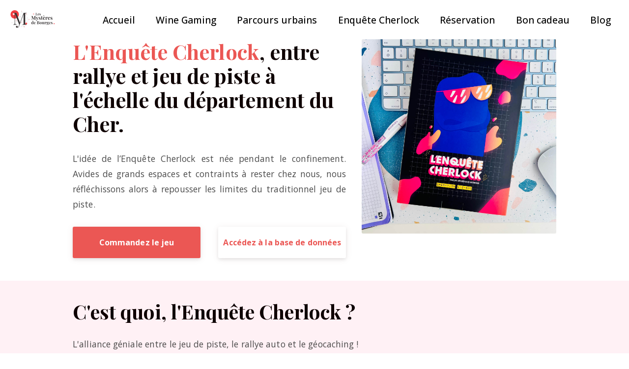

--- FILE ---
content_type: text/html; charset=utf-8
request_url: https://www.lesmysteresdebourges.fr/cherlock
body_size: 22057
content:
<!DOCTYPE html>
<html>
  <head>
    <title>L&#39;Enquête Cherlock est un jeu de piste et rallye auto dans le département du Cher | Les Mystères de Bourges - Escape game urbain et culturel de plein air à Bourges (Cher, 18) &amp; Wine Gaming en région Centre-Val de Loire</title>
    <meta name="description" content="Jeu idéal pour les curieux et les fans de géocaching. ">
    
    <!-- Facebook Open Graph data -->
    <meta property="og:title" content="L&#39;Enquête Cherlock est un jeu de piste et rallye auto dans le département du Cher | Les Mystères de Bourges - Escape game urbain et culturel de plein air à Bourges (Cher, 18) &amp; Wine Gaming en région Centre-Val de Loire" />
    <meta property="og:type" content="website" />
    <meta property="og:url" content="https://www.lesmysteresdebourges.fr/cherlock" />
    <meta property="og:image" content="https://www.lesmysteresdebourges.fr/assets/les_mysteres_de_bourges_wine_gaming_seminaire_entreprise_team_building_cohesion_equipe_bourges_open_graph_image-dead55f312deefe6e2badf298046b727b1988290387653e744c89781fa57f3cf.jpg" />
    <meta property="og:description" content="Jeu idéal pour les curieux et les fans de géocaching. " />
    <meta property="og:site_name" content="L&#39;Enquête Cherlock est un jeu de piste et rallye auto dans le département du Cher | Les Mystères de Bourges - Escape game urbain et culturel de plein air à Bourges (Cher, 18) &amp; Wine Gaming en région Centre-Val de Loire" />
    
    <!-- Twitter Card data -->
    <meta name="twitter:card" content="summary_large_image">
    <meta name="twitter:site" content="@c_boki">
    <meta name="twitter:title" content="L&#39;Enquête Cherlock est un jeu de piste et rallye auto dans le département du Cher | Les Mystères de Bourges - Escape game urbain et culturel de plein air à Bourges (Cher, 18) &amp; Wine Gaming en région Centre-Val de Loire">
    <meta name="twitter:description" content="Jeu idéal pour les curieux et les fans de géocaching. ">
    <meta name="twitter:creator" content="@c_boki">
    <meta name="twitter:image:src" content="https://www.lesmysteresdebourges.fr/assets/les_mysteres_de_bourges_wine_gaming_seminaire_entreprise_team_building_cohesion_equipe_bourges_open_graph_image-dead55f312deefe6e2badf298046b727b1988290387653e744c89781fa57f3cf.jpg">

    <!-- AGGLOGO ONLY - REFRESH PAGE EACH 10 SECONDS - FACEBOOK LIVE COUNTER FOR PLAYER SUBSCRIPTION -->

    <link rel="icon" type="image/x-icon" href="/assets/favicon-90e93a3470dd5f9739ca50fcee0b18697535da20700a78e4730d60bb029850ef.ico" />
    
    <meta name="csrf-param" content="authenticity_token" />
<meta name="csrf-token" content="99NRANhlWSnJuAXC58JXdyyEzN9msmeyrNdm0ElPr2X1gBeTrn5WGnvaYCYKXaygNi2YHFZ76FitYD4O_IirHg" />
    

    <meta name="viewport" content="width=device-width, initial-scale=1, shrink-to-fit=no">
    <link rel="stylesheet" href="/assets/application-f7d5d305483c89c4df01999f1498803b71b59de411ab6e0c511601c3f41cbcd9.css" media="all" data-turbolinks-track="reload" />

    <!-- Google Tag Manager -->
    <script>(function(w,d,s,l,i){w[l]=w[l]||[];w[l].push({'gtm.start':
    new Date().getTime(),event:'gtm.js'});var f=d.getElementsByTagName(s)[0],
    j=d.createElement(s),dl=l!='dataLayer'?'&l='+l:'';j.async=true;j.src=
    'https://www.googletagmanager.com/gtm.js?id='+i+dl;f.parentNode.insertBefore(j,f);
    })(window,document,'script','dataLayer','GTM-MD2MHCD');</script>
    <!-- End Google Tag Manager -->
  
    <!-- Meta Pixel Code -->
    <script>
    !function(f,b,e,v,n,t,s)
    {if(f.fbq)return;n=f.fbq=function(){n.callMethod?
    n.callMethod.apply(n,arguments):n.queue.push(arguments)};
    if(!f._fbq)f._fbq=n;n.push=n;n.loaded=!0;n.version='2.0';
    n.queue=[];t=b.createElement(e);t.async=!0;
    t.src=v;s=b.getElementsByTagName(e)[0];
    s.parentNode.insertBefore(t,s)}(window, document,'script',
    'https://connect.facebook.net/en_US/fbevents.js');
    fbq('init', '438859176770978');
    fbq('track', 'PageView');
    </script>
    <noscript><img height="1" width="1" style="display:none"
    src="https://www.facebook.com/tr?id=438859176770978&ev=PageView&noscript=1"
    /></noscript>
    <!-- End Meta Pixel Code -->
    <script type="importmap" data-turbo-track="reload">{
  "imports": {
    "application": "/assets/application-3bb9eda669678d3db6e39e96948c1885a671c1c56960a6f6578f187164b32507.js",
    "@hotwired/stimulus": "/assets/stimulus.min-dd364f16ec9504dfb72672295637a1c8838773b01c0b441bd41008124c407894.js",
    "@hotwired/stimulus-loading": "/assets/stimulus-loading-3576ce92b149ad5d6959438c6f291e2426c86df3b874c525b30faad51b0d96b3.js",
    "controllers/application": "/assets/controllers/application-368d98631bccbf2349e0d4f8269afb3fe9625118341966de054759d96ea86c7e.js",
    "controllers": "/assets/controllers/index-074af34c6ce1025d95fb5e0791f87c7351f9551156c68e7efa18e66d84d5ba34.js",
    "controllers/removals_controller": "/assets/controllers/removals_controller-e0516f71541afc7a3e4e051f9ac0c0168d3e50ad0059562791abf8f4b71916d2.js"
  }
}</script>
<link rel="modulepreload" href="/assets/application-3bb9eda669678d3db6e39e96948c1885a671c1c56960a6f6578f187164b32507.js">
<script src="/assets/es-module-shims.min-4ca9b3dd5e434131e3bb4b0c1d7dff3bfd4035672a5086deec6f73979a49be73.js" async="async" data-turbo-track="reload"></script>
<script type="module">import "application"</script>
  </head>

  <body>
    <nav class="navbar">
    <a aria-label="Aller sur la page d&#39;accueil du site Les mystères de Bourges" href="/">
        <img src="/assets/logotype-les-mysteres-de-Bourges-escape-game-exterieur-bourges-d31ad7193698faf773442ef6fe922912c4cb404afd27bbe3d7b4913d41294f02.svg" />
</a>
    <input id="menu-toggle" type="checkbox" />
    <label class="menu-button-container" for="menu-toggle">
        <div class="menu-button"></div>
    </label>

    <ul class="menu desktop-menu">
        <li><a href="/">Accueil</a></li>
        <li><a href="/wine-gaming">Wine Gaming</a></li>
        <li><a href="/parcours">Parcours urbains</a></li>
        <li><a href="/cherlock">Enquête Cherlock</a></li>
        <li><a href="/reservation">Réservation</a></li>
        <li><a href="/bon-cadeau">Bon cadeau</a></li>
        <li><a href="/blog">Blog</a></li>
    </ul>
</nav>
    

    
<header class="wrapper header-mobile header-home">
    <div class="half">
        <h1><mark class="highlighted highlighted-red">L'Enquête Cherlock</mark>, entre rallye et jeu de piste à l'échelle du département du Cher.</h1>
        <p class="sub-title">L'idée de l’Enquête Cherlock est née pendant le confinement. Avides de grands espaces et contraints à rester chez nous, nous réfléchissons alors à repousser les limites du traditionnel jeu de piste.</p>
        <div class="ctas-container">
            <a class="cta cta-primary cta-primary" role="button" href="/cherlock/acheter">Commandez le jeu</a>
            <a class="cta cta-secondary" role="button" href="/cherlock/database">Accédez à la base de données</a>
        </div>
    </div>
    <div class="half">
        <img class="header-img" alt="L&#39;Enquête Cherlock est un jeu de piste à l&#39;échelle du département du Cher qui vous invite à découvrir quelques pépites de notre département." src="/assets/enquete_cherlock/1080x1080-boite-enquete-cherlock-jeu-piste-rallye-geocaching-cher-berry-patrimoine-nature-decouverte-famille-f4405b295dbd66ce766d4b569a36ecdb065bc3a7d80cf580390db76c3f0021b3.jpg" />
    </div>
</header>
<section class="full-wrapper-wine datatron-home">
    <div class="wrapper wrapper-wine">
        <h2>C'est quoi, l'Enquête Cherlock ?</h2>
        <p class="sub-title">L'alliance géniale entre le jeu de piste, le rallye auto et le géocaching !</p>
        <p class="sub-title">L’Enquête Cherlock est une enquête top secrète à l’échelle du département.  Elle vous amènera à sillonner une partie des routes du Cher en toute autonomie à la (re)découverte du patrimoine varié et parfois oublié de notre belle région. Au cours de votre périple, vous devrez résoudre des énigmes, déchiffrer des codes et explorer les lieux pour poursuivre l’aventure, en utilisant les documents et les outils numériques à votre disposition.</p>
        <img class="landscape-banner-image" alt="l&#39;Enquête Cherlock, vous emmène à l&#39;aventure." src="/assets/enquete_cherlock/[base64].jpg" /> 
    </div>
    <div class="wrapper wrapper-red">
        <div id="bourges-game-board">
            <h2>Le Cher comme <mark class="highlighted highlighted-red">terrain de jeu</mark></h2>
            <p class="sub-title">Pour résoudre cette enquête vous devrez vous munir de l’intégralité des éléments contenus dans votre boîte de jeu. N’oubliez pas d’emporter avec vous un téléphone chargé avec un accès à internet et de quoi prendre des notes. Préparez votre flair de détective et votre matière grise, et n’oubliez pas votre bonne humeur ! Nul autre besoin. Laissez-vous guider par les énigmes.</p>
            <div class="rankings">
                <div class="data">
                    <div class="half">
                        <ul class="datatron">
                            <li class="datatron-item">
                                <span class="datatron-item-title-large">
                                    Facile
                                    <i>niveau de difficulté</i>
                                </span>
                                <p class="datatron-item-content">Les énigmes sont conçues pour un public adulte et pour des enfants à partir de 8 ans. Le succès repose sur la collaboration au sein de l'équipe. Il est donc plus facile de réussir l’enquête en famille ou entre amis.</p>
                            </li>
                            <li class="datatron-item">
                                <span class="datatron-item-title-large">
                                    Liberté
                                    <i>Jouez quand vous voulez</i>
                                </span>
                                <p class="datatron-item-content">Cette enquête se déroule en totale autonomie. Chaque joueur décide du moment où il souhaite jouer. Ainsi libre à vous de choisir de jouer un jour avec du soleil… Autrement dit, vous jouez quand vous voulez.</p>
                            </li>
                            <li class="datatron-item">
                                <span class="datatron-item-title-large">
                                    30
                                    <i>euros</i>
                                </span>
                                <p class="datatron-item-content">Le prix d'une boîte de jeu, valable pour toute votre équipe. Le jeu est en vente sur notre site internet, en nous contactant juste <a href="/cherlock/acheter">ici</a>. Il peut vous être envoyé par La Poste, ou récupéré en Click&Collect.</p>
                            </li>
                            <li class="datatron-item">
                                <span class="datatron-item-title-large">
                                    6 heures
                                    <i>durée du jeu</i>
                                </span>
                                <p class="datatron-item-content">Prévoyez 1 demi-journée pour venir à bout de cette aventure. L’enquête peut aussi se résoudre en plusieurs journées. N’oubliez pas de prévoir un pique-nique et de faire le plein de carburant avant de partir.</p>
                            </li>
                        </ul>
                    </div>
                    <div class="half">
                        <img class="datatron-img" alt="Vue du clocher d&#39;une église située dans le département du Cher, en contre-plongée." src="/assets/enquete_cherlock/1350x1080-enquete-cherlock-decouverte-patrimoine-berry-cher-famille-amis-eglise-rallye-jeu-piste-geocaching-539a2782eaa206db6379caa8d5257537e635aae702837438f38c33c9accc4465.jpg" />
                    </div>
                </div>
            </div>
        </div>
    </div>
</section>
<section class="wrapper wrapper-white">
    <h2>Comment se déroule le jeu ? Quel est le but du jeu ?</h2>
    <p class="sub-title">Votre mission consiste à résoudre cette enquête en totale autonomie. Pour cela, vous devrez vous déplacer sur différents lieux du département afin de collecter des indices précieux. Ceux-ci vous permettront de résoudre des énigmes pour avancer progressivement dans votre enquête.</p>

    <h2>A partir de quel âge peut-on jouer ?</h2>
    <p class="sub-title">Notre jeu est conçu pour un public adulte et adolescent. Les enfants peuvent vous accompagner dans cette aventure. Ils prendront plaisir à se promener et à participer. N'hésitez pas à les impliquer dans la résolution des énigmes et dans la découverte des différents lieux. Les parcours sont accessibles au plus grand nombre, il suffit de pouvoir marcher. Equipez-vous de bonnes chaussures.</p>
    <ul class="cards-wrapper">
            <li class="card-container">
                <img class="card-cover-image" alt="Le patrimoine naturel riche du département du Cher fait partie des découvertes de l&#39;Enquête Cherlock." src="/assets/enquete_cherlock/1350x1080-enquete-cherlock-decouverte-patrimoine-berry-cher-famille-amis-foret-arbres-cimes-rallye-jeu-piste-geocaching-baf56cdd0acbccb2c2e9cbb2a6defe085619a26ee3b653ff6d02199b2c8890f1.jpg" />
            </li>
            <li class="card-container">
                <img class="card-cover-image" alt="Les jolis recoins oubliés du patrimoine des villages du département du Cher comme des charmants lavoirs abandonnés." src="/assets/enquete_cherlock/1350x1080-enquete-cherlock-decouverte-patrimoine-berry-cher-famille-amis-lavoir-sologne-rallye-jeu-piste-geocaching-b4a8670ffa9f92384a293dd789cd2de69bb17f39e6088e3a79365d7112f61812.jpg" />
            </li>
            <li class="card-container">
                <img class="card-cover-image" alt="l&#39;Enquête Cherlock vous fait découvrir le patrimoine historique parfois oublié ou méconnu." src="/assets/enquete_cherlock/1350x1080-enquete-cherlock-decouverte-patrimoine-berry-cher-famille-amis-eglise-territoires-rallye-jeu-piste-geocaching-fafd08fa6ca2ce4388b77b167431ed8feb04433ff1e3cc223337bb0481809855.jpg" />
            </li>
    </ul>
    <h2>Que contient le kit de jeu ?</h2>
    <p class="sub-title">Votre enquête se présente sous forme de boîte de jeu. Celle-ci contient : 
        <ol>
            <li>un dépliant dans lequel nous avons rassemblé l’ensemble des éléments indispensables à votre mission (une carte de votre zone de jeu et de recherches, des énigmes ainsi que différentes pistes qui nous ont été transmises),
            <li>votre lettre de mission,</li>
            <li>un courrier mystérieux,</li>
            <li>le dessin d’un lieu secret,</li>
            <li>une carte postale,</li>
            <li>une cordelette,</li>
            <li>des autocollants</li>
        </ol>
    </p>
    
    <ul class="cards-wrapper">
        <li class="card-container">
            <img class="card-cover-image" alt="Le prieuré de Bléron, dans une clairière en forêt d&#39;Allogny dand le département du Cher au centre de la France (18)" src="/assets/enquete_cherlock/1350x1080-enquete-cherlock-decouverte-patrimoine-berry-cher-famille-amis-prieure-bleron-rallye-jeu-piste-geocaching-ce8bfaecc4df95f8db16a413d0d71b66c9a281ea6d880348412f371c9b92c1e1.jpg" />
            <div class="card-content">
                <h3>Faut-il connaître le département ?</h3>
                <p class="sub-title">Originaires de la région ou non, tout le monde est capable de résoudre la mission. Nul besoin de connaître les lieux avant. Vous les (re)découvrirez quoi qu'il arrive !</p>
            </div>
        </li>
        <li class="card-container">
            <img class="card-cover-image" alt="Installation des tables du Wine Gaming dans la Grande des Saveurs" src="/assets/enquete_cherlock/[base64].jpg" />
            <div class="card-content">
                <h3>Comment se rendre au point de départ ?</h3>
                <p class="sub-title">Pour résoudre cette enquête vous allez être amenés à vous déplacer dans le département du Cher. Que vous partiez de Bourges, Sancerre, ou Saint-Amand, les éléments du dossier vous indiqueront où vous rendre pour résoudre votre première énigme.</p>
            </div>
        </li>
        <li class="card-container">
            <img class="card-cover-image" alt="Vue de Sancerre, la vallée de la Loire et le viaduc ferroviaire." src="/assets/enquete_cherlock/1350x1080-enquete-cherlock-decouverte-patrimoine-berry-cher-famille-amis-viaduc-sancerre-rallye-jeu-piste-geocaching-0e62190ac3119aa99977b3307083562d3f5597328355e705b4966d94649ef686.jpg" />
            <div class="card-content">
                <h3>Que se passe-t-il si on est bloqué pendant l’enquête ?</h3>
                <p class="sub-title">À tout moment pendant votre aventure, vous aurez accès à une base de données. Elle est utile pour débloquer de nouveaux documents ou des indices.</p>
            </div>
        </li>
        <li class="card-container">
            <img class="card-cover-image" alt="Hôtel de Bourbon, avec le Wine Gaming sur la pelouse du jardin." src="/assets/enquete_cherlock/[base64].jpg" />
            <div class="card-content">
                <h3>Est-on amené à jouer contre d'autres équipes ?</h3>
                <p class="sub-title">Vous jouez en totale autonomie, mais vous pouvez être amené à croiser d’autres équipes qui auront choisi elles aussi de mener l’enquête le même jour que vous.</p>
            </div>
        </li>
        <li class="card-container">
            <img class="card-cover-image" alt="La Villa Belle Époque accueille des événements en centre-ville de Bourges." src="/assets/enquete_cherlock/[base64].jpg" />
            <div class="card-content">
                <h3>Je peux venir avec mon chien ?</h3>
                <p class="sub-title">Évidemment, nos amis à quatre pattes sont les bienvenus sur cette enquête !</p>
            </div>
        </li>
        <li class="card-container">
            <img class="card-cover-image" alt="La prestation du Wine Gaming est disponible sur toute la région Centre-Val de Loire" src="/assets/enquete_cherlock/[base64].jpg" />
            <div class="card-content">
                <h3>Quels sont les moyens de paiement ?</h3>
                <p class="sub-title">Le paiement peut s'effectuer par carte bancaire ou en espèces si vous récupérez votre boîte au sein de nos bureaux.</p>
            </div>
        </li>
    </ul>
    <h2>Commandez <mark class="highlighted highlighted-red">dès maintenant</mark></h2>
        <a class="cta cta-big cta-primary" role="button" href="/cherlock/acheter">Contactez-nous</a>
</section>

    <footer>
    <div class="wrapper footer-wrapper">
        <div class="footer-section">
            <span>A propos</span>
            <p>Avec <em>Les mystères de Bourges</em>, nous vous proposons des jeux de piste sous forme de balades urbaines ponctuées d'énigmes. Conçus à Bourges, nos parcours s'appuient sur le patrimoine local berruyer afin de faire découvrir des endroits touristiques, connus ou non à tous les publics curieux d'apprendre en s'amusant.</p>
        </div>
        <div class="footer-section">
            <span>Tout ce qu'il faut savoir</span>
            <ul>
                <li><a href="/parcours">Nos parcours</a></li>
                <li><a href="/parcours/a-vaillant-coeur">A vaillant coeur ❤️</a></li>
                <li><a href="/parcours/la-grande-history">La grande his&#39;Tory 📖</a></li>
                <li><a href="/parcours/tarifs">Tarifs</a></li>
                <li><a href="/bon-cadeau">Bon cadeau</a></li>
                <li><a href="/parcours/horaires">Horaires</a></li>
                <li><a href="/wine-gaming">Wine Gaming 🍷</a></li>
            </ul>
        </div>
        <div class="footer-section">
            <span>En savoir plus</span>
            <ul>
                <li><a href="/contact">Contact</a></li>
                <li><a href="/nuitslumiere">Podcast Nuits Lumière</a></li>
                <li><a href="/faq">Foire aux questions</a></li>
                <li><a href="/notre-histoire">Notre histoire</a></li>
                <li><a href="/politique-confidentialite">Politique de confidentialité</a></li>
                <li><a href="/conditions-generales-de-ventes">CGU</a></li>
                <li><a href="/mentions-legales">Mentions légales</a></li>
            </ul>
        </div>
        <div class="footer-section">
            <span>Suivez-nous</span>
            <p><a href="/blog">Blog</a></p>
            <p><a href="https://www.facebook.com/lesmysteresdebourges">Facebook</a></p>
            <p><a href="https://www.instagram.com/lesmysteresdebourges">Instagram</a></p>
            <p><a href="https://www.linkedin.com/company/lesmysteresdebourges/">LinkedIn</a></p>
        </div>
    </div>
</footer>

    <!-- Google Tag Manager (noscript) -->
    <noscript><iframe src="https://www.googletagmanager.com/ns.html?id=GTM-MD2MHCD"
    height="0" width="0" style="display:none;visibility:hidden"></iframe></noscript>
    <!-- End Google Tag Manager (noscript) -->
  </body>
</html>


--- FILE ---
content_type: text/css
request_url: https://www.lesmysteresdebourges.fr/assets/application-f7d5d305483c89c4df01999f1498803b71b59de411ab6e0c511601c3f41cbcd9.css
body_size: 4513
content:
@import url("https://fonts.googleapis.com/css2?family=Lexend:wght@900&family=Open+Sans:ital,wght@0,400;0,700;1,400&family=Playfair+Display:ital,wght@0,400;0,700;1,400&display=swap");@font-face{font-family:"ITC Avant Garde Gothic Std";font-style:normal;font-weight:700;src:url(/assets/ITCAvantGardeStd-Bold-78803c8afe24abc55860bb72e52f831e8bf2241808588d29399342b2977a9842.otf)}:root{--main-title: 2.6em;--medium-title: 1.8em;--small-title: 26px;--big-paragraph: 1.1em;--medium-paragraph: 1.1em;--medium-link: 16px;--small-paragraph: 0.9em;--big-title: 40px;--extra-small-paragraph: 12px;--title: "Playfair Display", "Helvetica", serif;--content: "Open Sans", "Helvetica", sans-serif;--cherlock-title: "ITC Avant Garde Gothic Std", "Playfair Display", "Helvetica", serif}:root{--red: #EB5754;--dark-red: #bb0300;--red-wine: #C9184A;--light-red: #fff0ef;--light-red-wine: #FFF1F5;--black: #0e0000;--dark-grey: #4a4a4a;--grey: #4b4b4b;--light-grey: #eaeaea;--smooth-grey: #efefef;--light-black: #9c9c9c;--cream: #fcf5e8;--transparent-cream: rgba(255,242,219,0.5019607843137255);--dark-cream: #ddd5c3;--light-cream: #fcf5e8;--purple: #7971fb;--light-purple: #ebe9fe;--blue: #739CBD;--light-blue: #e4f3ff;--night-blue: #1D40BA;--light-night-blue: #dde5ff;--dark-blue: #1596ff;--green: #7EBA28;--light-green: #f0ffda;--yellow: #FDB631;--gold: #F8B229;--orange: #E67E22;--orange-myloire-valley: #FF7657;--light-yellow: #fff7e8;--indigo: #7e73ff;--light-indigo: #eceaff;--plyr-color-main: #fd1015;--jaune-agglogo: #FFBF00;--vert-agglogo: #FFBF00;--rouge-agglogo: #E83F6F;--bleu-agglogo: #2274A5;--blanc-agglogo: #E8E9F3;--linear-gradient-agglogo-vert-bleu: linear-gradient(178.92deg, #2274A5 -1.85%, #32936F 103.18%);--linear-gradient-agglogo-orange-rouge: linear-gradient(45deg, #FFBF00 1.01%, #E83F6F 101.93%);--linear-gradient-agglogo-GO: linear-gradient(90deg, #28D8FF 0%, #FF3334 100%);--box-shadow: 0 15px 35px rgba(126,87,88,0.1),0 5px 15px rgba(0,0,0,0.07);--light-box-shadow: 0 0px 0px rgba(126,87,88,0.1),0 8px 10px rgba(0,0,0,0.07);--linear-gradient: linear-gradient(180deg,rgba(0,0,0,0.1),rgba(0,0,0,0.4) 70%);--linear-gradient-light: linear-gradient(180deg,rgba(0,0,0,0.1),rgba(0,0,0,0.3) 90%);--linear-gradient-header: linear-gradient(180deg,rgba(19,19,19,0.85),rgba(0,0,0,0.85));--linear-bottom-gradient: linear-gradient(180deg,transparent,rgba(0,0,0,0.3) 80%);--light-linear-gradient-header: linear-gradient(38deg,rgba(0,0,0,0.5) 28%,transparent);--cherlock-black: #12001D;--cherlock-blue: #221DC0;--cherlock-yellow: #FDDA41;--cherlock-gradient: linear-gradient(90deg, rgba(224,43,132,1) 0%, rgba(246,193,80,1) 100%)}.alert{text-align:center;padding:0.6em 0;z-index:1000;-webkit-animation:appear-then-fade 4s both;animation:appear-then-fade 4s both}.alert-warning{background-color:var(--red);color:white}.alert-info{background-color:var(--night-blue);color:white}@-webkit-keyframes appear-then-fade{0%,100%{opacity:0}5%,60%{opacity:1}}@keyframes appear-then-fade{0%,100%{opacity:0}5%,60%{opacity:1}}.ctas-container{margin-bottom:16px}.cta{font-family:var(--content);font-variation-settings:"wght" 700;white-space:nowrap;display:flex;justify-content:center;align-items:center;min-width:95px;min-height:64px;border-radius:3px;border:none;cursor:pointer;transition:all .15s ease}.cta-primary{background-color:var(--red);color:#fff;border-color:var(--red);box-shadow:0 2px 14px rgba(126,87,88,0.1),0 3px 6px rgba(0,0,0,0.08)}.cta-secondary{background-color:#fff;color:var(--red);border-color:#fff;box-shadow:0 2px 14px rgba(126,87,88,0.1),0 3px 6px rgba(0,0,0,0.08)}.cta-primary-cherlock{background-color:var(--cherlock-yellow);border-color:var(--cherlock-yellow);color:var(--cherlock-black)}.cta-secondary-cherlock{color:var(--cherlock-black)}.cta-blue{color:var(--night-blue);color:#1D40BA}.cta-primary-wine{background-color:var(--red-wine);background-color:#C9184A;border-color:var(--red-wine);border-color:#C9184A}.cta-primary-gold{background-color:var(--gold);background-color:#F8B229;border-color:var(--gold);border-color:#F8B229}.cta-inactive{background-color:#fff;color:var(--light-black);border:solid 1px;border-color:var(light-black);pointer-events:none;cursor:default}.cta,.cta-primary,.cta-secondary,.cta-inactive{width:100%}@media screen and (min-width: 900px){.cta-big{width:32%;margin:0 auto}}.simple-calendar th{font-variation-settings:"wght" 700;padding:1em 0}.simple-calendar .table{width:100%;text-align:center}.simple-calendar .cta{margin-bottom:16px}.game-cards{display:flex;justify-content:space-between;flex-wrap:wrap}.game-cards .game-card{display:flex;flex-direction:column;align-items:center;justify-content:space-between;position:relative;width:48%;min-height:400px;background-color:#fff;border-radius:6px;box-shadow:var(--box-shadow);transition:all .3s ease-in-out}.game-cards .game-card .game-details{padding:20px 30px 0;margin-bottom:8px}.game-cards .game-card h3{display:flex;align-items:center;font-size:1.1em;font-size:var(--big-paragraph)}.game-cards .game-card p{margin-bottom:10px}.game-cards .game-card a{display:block;margin-bottom:10px}.game-cards .game-card .game-pictures-grid{display:grid;grid-template:1fr 1fr / 1fr 1fr;gap:0.8em;margin-bottom:20px}.game-cards .game-card .game-pictures-grid img{height:136px;border-radius:4px}.cards-wrapper{margin-bottom:30px}.card-cover-image{display:block;-o-object-fit:cover;object-fit:cover;width:100%;min-height:220px;margin-bottom:30px;border-radius:4px}.card-content h3{font-size:var(--small-title)}.card-content .sub-title{font-size:1em}.price-card{display:flex;flex-direction:column;align-items:center;justify-content:space-around;position:relative;width:100%;min-height:140px;background-color:#fff;border-radius:6px;box-shadow:var(--box-shadow);transition:all .3s ease-in-out;margin-bottom:20px}.price-card .main-title{font-family:var(--title);font-size:1.6em;text-align:center;font-variation-settings:"wght" 700}.price-card .main-title::before{content:'';background-size:20px 20px;display:inline-block;width:20px;height:20px;margin-right:10px}.price-card #adult::before{background-image:url(/assets/adult-9c3ba878afec2ab4310055e8c8c300a916cb53fe8539ddd6d1b8a1d9a4487f92.png)}.price-card #child::before{background-image:url(/assets/child-4fe87aea574137e12a6b416c8c3776291c2ffe54c07e34640be48971fd2ae53b.png)}.price-card #baby::before{background-image:url(/assets/baby-2a13b8bf8f87c50929307519d481b520e04dea30c8b7ef6a410497561338c645.png)}.price-card #couple::before{background-image:url(/assets/couple-c218dfb2ba800b03ca7cbaacd99c2ee806a4f9ff4ef940bf6b47b31428a24985.png)}.price-card .sub-title{margin-bottom:0;text-align:center}.price-card .price{margin-bottom:16px;font-variation-settings:"wght" 700}@media (max-width: 880px){.game-cards{flex-direction:column}.game-cards .game-card{width:100%}.game-cards .game-card:first-of-type{margin-bottom:36px}.game-cards h3{font-family:var(--title)}}@media screen and (min-width: 900px){.cards-wrapper{display:grid;grid-template-columns:repeat(3, 1fr);grid-gap:2em}.price-cards{display:flex}.price-cards{display:grid;grid-template-columns:repeat(2, 1fr);grid-column-gap:2em}}.cherlock-container{background-color:var(--cherlock-black);background-color:#12001D}.cherlock-title{font-family:var(--cherlock-title);font-family:"ITC Avant Garde Gothic Std";color:var(--cherlock-yellow);color:#FDDA41;font-style:normal;font-weight:700}.cherlock-container .header-home .half h1.cherlock-title{text-align:center}.legacy-form.cherlock-form .mb-3 label{color:white}.cherlock-container * li,.cherlock-container * p,.cherlock-container b,.cherlock-container summary{color:white}.cherlock-container audio{margin-bottom:16px}@media screen and (min-width: 900px){.cherlock-title{margin-top:32px}}.datatron{display:flex;flex-direction:column;justify-content:space-between;width:100%;flex-wrap:wrap;padding-top:16px}.datatron .datatron-item{display:flex;flex-direction:column;align-items:flex-start;flex:none;padding:16px 0;margin:0;width:100%;border-left-style:none;border-bottom:3px dotted var(--red);border-right-style:none;border-top-style:none}.datatron .datatron-item .datatron-item-title-large{margin-bottom:5px;font-size:3em}.datatron .datatron-item .datatron-item-title-large i{display:block;margin-bottom:12px;color:#000;color:var(--black);font-family:var(--content);font-variation-settings:"wght" 500;font-style:normal;font-size:18px}.datatron .datatron-item #datatron-item-gold{border-bottom:3px dotted var(--gold)}.datatron .datatron-item .gold-title{color:var(--gold);color:#F8B229}.datatron .datatron-item .datatron-item-content{padding:0;font-size:.9em;font-size:var(--small-paragraph)}.datatron .datatron-item:first-of-type{padding-top:0}.datatron .datatron-item-title-large{line-height:.8em;font-family:var(--title);font-size:40px;font-size:var(--big-title);color:#EB5754;color:var(--red)}.datatron .datatron-item-content{margin-bottom:16px;text-align:left;padding-right:32px;flex-grow:1;padding-top:10px}.datatron .datatron-item:last-of-type{padding-bottom:0;border-bottom:none}.datatron-img{display:none}@media screen and (min-width: 900px){.rankings{min-height:760px}.rankings .data{display:grid;grid-template-columns:repeat(2, 1fr);grid-gap:2em}.rankings .data .datatron{display:grid;grid-template-columns:repeat(2, 1fr);grid-gap:4em 2em;max-height:440px}.rankings .data .datatron .datatron-item{border-bottom-style:none;padding:0}.rankings .data .half:last-of-type img{display:block;-o-object-fit:cover;object-fit:cover;-o-object-position:29% 50%;object-position:29% 50%;width:100%;height:760px;border-radius:6px}}details{margin:16px auto}footer{background-color:var(--black);background-color:#333333;padding:80px 0 0 0}footer a,footer p,footer span,footer em{color:#fff}.footer-section{padding:0 20px 60px}.footer-section span{display:block;margin-bottom:16px;font-size:24px;font-size:var(--small-title);font-family:var(--title);font-variation-settings:"wght" 700}.footer-section ul>li{margin-bottom:16px}@media screen and (min-width: 900px){.footer-wrapper{display:grid;grid-template-columns:repeat(4, 1fr)}}.legacy-form{padding:0 20px 2em 20px}.legacy-form strong{font-family:var(--title);display:block;margin:0 auto 20px;max-width:600px;font-size:2em;line-height:1.25em;color:var(--black);font-variation-settings:"wght" 700}.legacy-form .mb-3{display:flex;flex-direction:column;align-items:flex-start;position:relative;padding:16px 0;min-height:90px}.legacy-form .mb-3 label{font-size:16px}.legacy-form .mb-3 input,.legacy-form .mb-3 textarea{padding:16px;margin-top:8px;width:100%;max-width:414px;background:#f5f5f5;border:none}.legacy-form .mb-3 input::-moz-placeholder{opacity:.5;font-style:italic}.legacy-form .mb-3 input:-ms-input-placeholder{opacity:.5;font-style:italic}.legacy-form .mb-3 input::placeholder{opacity:.5;font-style:italic}.legacy-form .mb-3 select{border:none;max-width:414px;width:100%;padding:16px;background:#f5f5f5;margin-top:8px}.legacy-form .mb-3:has(input[type=checkbox]){flex-direction:row}.legacy-form .mb-3 input[type=checkbox]{flex-shrink:2}.legacy-form .date>div{display:flex;width:100%;justify-content:space-between}.legacy-form .date>div select{width:30%}.legacy-form input[type="submit"]{margin-top:16px}#message{min-height:160px}fieldset{border:none}input{font-size:var(--medium-paragraph);font-size:1.1em}* input,* textarea{box-shadow:none}input[type="submit"],input[type="text"]{appearance:none;-webkit-appearance:none;-moz-appearance:none}@media screen and (min-width: 900px){.legacy-form strong{margin:20px 0}}.header-mobile{padding:0px 20px 30px 20px}.header-mobile .cta:not(:last-child){margin-bottom:16px}.header-mobile .header-img{display:block;width:100%;border-radius:3px}@media screen and (min-width: 900px){.wrapper{margin:0 auto;width:100%;max-width:64rem;max-width:var(--container)}.header-home{display:grid;grid-template-columns:1fr 1fr;grid-gap:2em;width:100%;z-index:3}.header-home .ctas-container{display:flex;align-items:center}.header-home .ctas-container .cta{padding:0 32px}.header-home .ctas-container .cta:first-of-type{margin:0 36px 0 0}.header-home .header-img{display:block;width:100%;border-radius:3px}}.landscape-banner-image{display:none}@media screen and (min-width: 900px){.landscape-banner-image{display:block;-o-object-fit:cover;object-fit:cover;margin:60px 0;width:100%;height:320px;border-radius:6px}}* a{color:var(--dark-blue);text-decoration:none}.cta-link{font-family:var(--title);font-variation-settings:"wght" 700;font-size:16px;font-size:var(--medium-link);cursor:pointer}.cta-link,.cta-link:hover{color:var(--red)}.cta-blue-link,.cta-blue-link:hover{color:var(--night-blue)}* ul{margin:0;padding:0}li,p{line-height:1.8em;font-size:1.1em;font-size:var(--medium-paragraph)}* li,* p{color:#4b4b4b;color:var(--grey)}* ul li{list-style-type:none}.bullet-point{padding:0 1em;margin-bottom:30px}.bullet-point li{list-style:inside}.navbar{display:flex;justify-content:space-between;align-items:center;padding:16px;width:100%}.navbar img{height:4rem}.navbar>a{display:flex;align-items:center}.menu-button-container{display:flex;height:100%;width:30px;z-index:10}.menu-button,.menu-button::before,.menu-button::after{display:block;background-color:var(--black);position:absolute;height:4px;width:30px;transition:transform 400ms cubic-bezier(0.23, 1, 0.32, 1);border-radius:2px}.menu-button::before{content:'';margin-top:-10px}.menu-button::after{content:'';margin-top:10px}#menu-toggle{display:none}#menu-toggle:checked+.menu-button-container .menu-button::before{margin-top:0px;transform:rotate(405deg);background-color:white}#menu-toggle:checked+.menu-button-container .menu-button{background:rgba(255,255,255,0)}#menu-toggle:checked+.menu-button-container .menu-button::after{margin-top:0px;transform:rotate(-405deg);background-color:white}.menu{list-style-type:none;position:absolute;padding:0;margin:0;background-color:var(--red);left:0;top:0;width:100vw;height:100vh;visibility:hidden;opacity:0;text-align:right}.menu>li>a{color:white;font-weight:bold;font-size:2em}.menu>li:first-child{margin-top:6em}.menu>li{margin:2em 2em}#menu-toggle:checked~.menu{visibility:visible;z-index:4;opacity:1;transition:visibility 0s,opacity 500ms cubic-bezier(0.23, 1, 0.32, 1)}@media screen and (min-width: 900px){.menu-button,#menu-toggle{display:none}.menu,.menu>li,.menu>li>a{all:initial}.navbar{justify-content:space-around;padding:8px}.desktop-menu>li>a{font-size:1.2em;font-variation-settings:"wght" 500;font-family:var(--content)}.desktop-menu>li>a:hover{cursor:pointer;color:var(--red)}.desktop-menu>li{margin:2em 1.2em}}* h1{line-height:1.2em;color:#0e0000;color:var(--black);font-family:var(--title);font-variation-settings:"wght" 700}h1{margin:0 0 32px;font-size:2.6em;font-size:var(--main-title);letter-spacing:0}.highlighted{font-family:var(--title);font-variation-settings:"wght" 700;border-radius:3px;background-color:inherit;padding:0}.highlighted-red{color:var(--red)}.highlighted-blue{color:var(--night-blue);color:#1D40BA}.highlighted-wine{color:var(--red-wine);color:#C9184A}.highlighted-orange{color:var(--orange-myloire-valley);color:#FF7657}.highlighted-gold{color:var(--gold);color:#F8B229}.sub-title{margin-bottom:30px;font-size:1.1em;line-height:1.8em;color:var(--grey);text-align:justify}* h2{line-height:1.35em;color:var(--black);font-family:var(--title);font-variation-settings:"wght" 700}h2{margin:0 auto 20px;max-width:600px;font-size:1.8em;font-size:var(--medium-title);letter-spacing:0}h3{font-family:var(--title);font-variation-settings:"wght" 700;margin:0 0 16px;font-size:1.8em;font-size:var(--medium-title);font-weight:100;opacity:.8}* h3,* h4{color:#0e0000;color:var(--black);font-family:var(--title)}@media screen and (min-width: 900px){h2{font-size:var(--big-title);margin:0 0 24px 0}}:root{--small-container: 180px;--regular-container: 280px;--medium-container: 320px;--large-container: 620px;--large-container-tablet: 480px;--alumni-height: 410px;--navbar-grey: #f6f6f6;--container-padding: 24px;--container: 64rem}*{box-sizing:border-box;letter-spacing:.1px;color:#4a4a4a;color:var(--dark-grey);font-size:1em;font-family:var(--content);font-variation-settings:"wght" 400}* body{margin:0 auto;padding:0}p{margin:0 0 30px}strong,b{font-variation-settings:"wght" 700}.wrapper{position:relative}.wrapper-red,.full-wrapper-red{background-color:var(--light-red)}.wrapper-blue,.full-wrapper-blue{background-color:var(--light-night-blue);background-color:#dde5ff}.wrapper-wine,.full-wrapper-wine{background-color:var(--light-red-wine);background-color:#FFF1F5}.wrapper-gold,.full-wrapper-gold{background-color:#fffce8}.wrapper-red,.wrapper-white,.wrapper-blue,.wrapper-wine,.wrapper-gold,.wrapper-cherlock{padding:36px 20px}.agglogo-title{font-family:"Lexend"}.highlighted-agglogo{font-family:"Lexend";color:var(--black);position:relative;z-index:2}.highlighted-agglogo::after{content:attr(data-content);position:absolute;top:4px;left:4px;color:transparent;background-color:var(--red);background-image:var(--linear-gradient-agglogo-GO);background-size:100%;background-repeat:repeat;-webkit-background-clip:text;background-clip:text;z-index:-1}.cta-primary-agglogo{background-color:var(--gold);background-image:var(--linear-gradient-agglogo-orange-rouge);background-size:100%;background-repeat:repeat}#agglogo-players-live-counter{background-color:lime;text-align:center;margin:4rem;padding:4rem;font-size:8rem}#agglogo-players-live-counter>mark{color:white}#agglogo-players-live-counter>mark::after{top:8px;left:8px}#classement{border-collapse:collapse;width:100%;margin-bottom:1rem}#classement td,#classement th{border:1px solid #ddd;padding:0.8rem}#classement tr:nth-child(even){background-color:#f2f2f2}#classement th{padding-top:12px;padding-bottom:12px;text-align:left;background-color:#ffbf00}#explore-games{padding:30px 0}#explore-games h2{margin-bottom:30px}#soundcloud-playlist{margin-bottom:2em}#night-playlist li{margin-bottom:1em}#night-playlist li a{display:block}#availlantcoeur-card,#wine-gaming,#grande-history{position:relative}#availlantcoeur-card .card-flag,#wine-gaming .card-flag,#grande-history .card-flag{position:absolute;top:2%;right:-2%;background-color:var(--red);padding:2%;color:white;font-size:0.9em;border-radius:4px}


--- FILE ---
content_type: application/javascript
request_url: https://www.lesmysteresdebourges.fr/assets/controllers/removals_controller-e0516f71541afc7a3e4e051f9ac0c0168d3e50ad0059562791abf8f4b71916d2.js
body_size: -555
content:
// Visit The Stimulus Handbook for more details 
// https://stimulusjs.org/handbook/introduction
// 

import { Controller } from "@hotwired/stimulus"

export default class extends Controller {
    remove() {
        this.element.remove()
    }
};


--- FILE ---
content_type: image/svg+xml
request_url: https://www.lesmysteresdebourges.fr/assets/logotype-les-mysteres-de-Bourges-escape-game-exterieur-bourges-d31ad7193698faf773442ef6fe922912c4cb404afd27bbe3d7b4913d41294f02.svg
body_size: 16640
content:
<svg xmlns="http://www.w3.org/2000/svg" viewBox="0 0 1511.8 944.9"><defs><clipPath id="b" clipPathUnits="userSpaceOnUse"><path d="M0 708.7h1133.9V0H0z"/></clipPath><clipPath id="c" clipPathUnits="userSpaceOnUse"><path d="M91.4 518h332.1V214.2H91.4z"/></clipPath><clipPath id="a" clipPathUnits="userSpaceOnUse"><path d="M91.4 518h332.1V214.2H91.4z"/></clipPath></defs><g clip-path="url(#b)" transform="matrix(1.33333 0 0 -1.33333 0 944.9)"><path d="M631.4 505.7c-1.9 0-3.2-.3-4-.6-1-.3-1.5-.9-1.8-1.8a14 14 0 01-.5-4.3v-39.6c0-1.7.1-2.9.4-3.6.2-.8.7-1.3 1.4-1.5.6-.3 1.7-.4 3.1-.4h3.8c3.6 0 6.6 1.6 9.2 4.7 2.6 3.2 4.2 7.4 5 12.7h1.8l-.2-6.9c0-5 .2-9 .5-12.3l-17.8.2c-11.4 0-19.8 0-25.5-.2v1.5c1.8.1 3 .4 3.8.7.8.3 1.4.9 1.7 1.8.3.8.4 2.3.4 4.2V499c0 2-.1 3.4-.4 4.3-.3 1-.9 1.5-1.7 1.8-.8.3-2 .5-3.8.6v1.6a232.2 232.2 0 0124.6 0zM668.7 488.4c-1.2-2.3-2-5.9-2.3-10.7h12.3c0 4-.3 7.5-1.2 10.1-1 2.7-2.3 4-4.1 4-1.9 0-3.4-1.1-4.7-3.4m18.2-24.8l1.5-.4c-1-3.4-3-6.3-5.6-8.7-2.7-2.3-6-3.5-10-3.5a17 17 0 00-13.2 5.3c-3.2 3.5-4.9 8.7-4.9 15.5 0 7 1.8 12.4 5.3 16.1 3.4 3.7 8 5.6 13.8 5.6 9.8 0 14.7-5.8 14.7-17.3h-22v-3.7c0-3.4.5-6.3 1.5-8.6s2.2-4 3.7-5 3.2-1.5 5-1.5c4.2 0 7.6 2 10.2 6.2M714 492.8c1.6-.5 2.9-1 3.8-1.7.5-.4 1-.6 1.4-.6.4 0 .8.3 1.2.8.3.5.5 1.2.6 2.1h1.7c-.2-2.6-.3-7.2-.3-13.7h-1.7c-.4 3.4-1.5 6.3-3 8.6a7.9 7.9 0 01-7 3.5c-1.5 0-2.8-.5-3.8-1.3-1-1-1.5-2.1-1.5-3.7 0-1.8.6-3.3 1.8-4.6 1.1-1.2 3-2.8 5.6-4.6l2.2-1.7c3.2-2.3 5.5-4.5 7-6.3 1.6-2 2.3-4.3 2.3-7 0-2.4-.7-4.4-2-6.2a12.6 12.6 0 00-5.3-4 19 19 0 00-14.8.2c-1.6.9-2.8 1.4-3.6 1.7-.5.1-1 0-1.3-.5-.4-.5-.7-1.3-1-2.3h-1.6c.3 3 .4 8.2.4 15.6h1.6c1-9.5 4.5-14.3 10.5-14.3 1.5 0 2.8.4 3.9 1.3 1 1 1.6 2.3 1.6 4.2 0 1.5-.3 2.8-1 4a12 12 0 01-2.4 3l-4.5 3.6a96 96 0 00-5.3 4.6 16.2 16.2 0 00-3.2 4c-.8 1.6-1.2 3.3-1.2 5.2 0 3.4 1.3 6 3.9 8 2.6 1.8 5.7 2.8 9.5 2.8 2 0 3.8-.2 5.4-.7M605.5 432.3c-1.1-.5-2-1.4-2.4-2.7-.4-1.3-.6-3.5-.6-6.5v-58.5c0-3 .2-5.2.6-6.5a4 4 0 012.5-2.7c1.2-.5 3.1-.8 5.7-1v-2.3a365.3 365.3 0 01-37.1 0v2.3c2.8.2 4.9.5 6.2 1 1.3.5 2.1 1.4 2.6 2.7.5 1.3.7 3.5.7 6.5v61.7L555.3 352h-2l-31.8 76v-56.6c0-4.6.3-8 .7-10.2a7 7 0 013.1-4.7c1.6-1 4.1-1.7 7.7-2V352a176.4 176.4 0 01-23 0v2.3c2.6.4 4.5 1.1 5.7 2 1.2 1 2 2.5 2.5 4.5.4 2 .6 5.1.6 9.1v53.1c0 3-.2 5.2-.6 6.5a4 4 0 01-2.5 2.7c-1.2.5-3.1.8-5.7 1v2.3a417.6 417.6 0 0129 0l23.7-57.4 21.7 57h8.4c8 0 14.2.2 18.5.4v-2.3c-2.6-.2-4.6-.5-5.8-1M673.9 413v-2.3a9 9 0 01-4.5-3c-1.3-1.5-2.5-3.9-3.7-7.1l-21-59.4c-1.7-4-3.4-6.9-5.3-8.4-2.3-2-5.7-2.9-10.3-2.9-3.3 0-6.2.8-8.9 2.4-2.6 1.6-4 4-4 7 0 2.5 1 4.4 2.7 5.9 1.7 1.4 4 2.2 6.8 2.2a10 10 0 006.5-2 6.6 6.6 0 002.4-5.5c0-1.6-.5-3.1-1.6-4.5a9.4 9.4 0 00-4.3-3.1l2.7-.2c4.9 0 8.4 3.1 10.7 9.4l2 5.6L619 404a14.2 14.2 0 01-3.7 5.3 6.1 6.1 0 01-3.6 1.3v2.5a178.6 178.6 0 0132.6 0v-2.5c-2.6 0-4.4-.2-5.7-.5-1.2-.4-1.8-1.3-1.8-2.8 0-.9.3-2 .8-3.3l14.4-34.8 8.2 22.6c1.2 3.7 1.9 6.9 1.9 9.5 0 5.7-3 8.9-8.8 9.4v2.4a179.7 179.7 0 0120.6 0M707.6 413.6c2.5-.7 4.5-1.6 5.8-2.5.8-.6 1.5-.8 2.1-.8.7 0 1.3.3 1.9 1 .5.8.8 2 1 3.3h2.4c-.3-4-.4-11-.4-20.7h-2.5c-.7 5.1-2.3 9.5-4.7 13a11.9 11.9 0 01-10.4 5.2c-2.4 0-4.3-.6-5.9-2a7 7 0 01-2.3-5.5c0-2.7 1-5 2.8-7 1.8-1.8 4.6-4.2 8.4-7l3.5-2.4c4.8-3.6 8.3-6.9 10.6-9.7 2.3-2.8 3.4-6.4 3.4-10.6 0-3.5-1-6.5-3-9.2a19 19 0 00-8-6.1 28.8 28.8 0 00-22.4.3c-2.5 1.3-4.3 2-5.4 2.5-.8.2-1.5 0-2-.8-.7-.7-1.1-1.9-1.4-3.3h-2.5c.3 4.4.5 12.3.5 23.6h2.4c1.6-14.5 7-21.8 16-21.8 2.3 0 4.2.7 5.8 2.1 1.6 1.4 2.4 3.5 2.4 6.3 0 2.2-.5 4.2-1.4 6-1 1.7-2.3 3.2-3.8 4.5-1.5 1.4-3.7 3.2-6.7 5.6-3.5 2.8-6.2 5-8 6.8a24.5 24.5 0 00-4.8 6.1c-1.3 2.4-2 5-2 8 0 5 2 9 6 11.9 3.9 2.9 8.7 4.3 14.4 4.3 3 0 5.7-.3 8.2-1M754.5 413h13.9v-2.3h-14v-47.6c0-2.4.5-4 1.3-5s2.1-1.5 4-1.5c3.3 0 6 2.3 8 7l2-1c-3-8.1-8.4-12.2-16.2-12.2-5.2 0-9.1 1.4-11.8 4a12.7 12.7 0 00-3.3 6.2c-.6 2.5-1 6-1 10.2v40h-9.8v2.3h9.9v15.6a36 36 0 0117 3.7zM794.3 407c-1.9-3.5-3-8.9-3.5-16.2h18.5a45 45 0 01-1.8 15.4c-1.4 4-3.4 6-6.2 6-2.8 0-5.2-1.7-7-5.2m-3.7 43c1 0 2-.2 3-.7 1-.6 2-1.2 2.6-2.1a16 16 0 002.2-3.4l2.4-5.5c2.3-5.8 4.5-10.6 6.6-14.5l-1.3-1c-3.6 3.3-7.7 6.7-12.5 10-1.5 1-2.9 2.2-4.1 3.2-1.3 1.1-2.4 2.1-3.3 3.2a7.8 7.8 0 00-1.8 4.7c0 1.9.7 3.4 2.2 4.6 1 1 2.4 1.5 4 1.5m31.2-80.5l2.2-.7a28.2 28.2 0 00-8.5-13 22 22 0 00-15.1-5.4c-8.4 0-15 2.7-20 8-4.8 5.3-7.3 13.2-7.3 23.5 0 10.7 2.6 18.8 8 24.4a27.4 27.4 0 0021 8.4c14.7 0 22.1-8.7 22.1-26.2H791V383c0-5.2.7-9.5 2.1-13 1.5-3.4 3.4-6 5.7-7.5 2.3-1.6 4.8-2.4 7.5-2.4 6.4 0 11.6 3.2 15.5 9.4M879 411.6c1.8-2.2 2.7-4.7 2.7-7.7s-.9-5.3-2.6-7.2a8.6 8.6 0 00-6.6-2.7c-2.7 0-4.8.7-6.4 2a7 7 0 00-2.4 5.5c0 3.8 1.8 6.9 5.2 9.2l-1.4.1c-.8 0-1.4 0-1.9-.2-3-.5-5.5-2.3-7.6-5.4-2-3.2-3.1-6.4-3.1-9.7v-31.3c0-3.6.9-6.1 2.6-7.5 1.8-1.4 4.6-2.1 8.5-2.1V352l-2.7.1-16 .4a625 625 0 01-17-.5v2.5c2.9 0 4.8.6 6 1.8 1 1.2 1.6 3.4 1.6 6.7v37.1c0 3.6-.6 6.3-1.7 8-1 1.6-3 2.4-5.9 2.4v2.5a78.4 78.4 0 0124.6 1.3v-11a20 20 0 006.5 8.2c2.8 2.1 6 3.1 9.5 3.1 3.6 0 6.2-1 8-3.1M906.5 407c-1.8-3.5-3-8.9-3.5-16.2h18.5a45 45 0 01-1.8 15.4c-1.4 4-3.4 6-6.2 6-2.8 0-5.1-1.7-7-5.2m27.6-37.5l2-.7a28.2 28.2 0 00-8.4-13 22 22 0 00-15.1-5.4c-8.4 0-15 2.7-19.9 8-5 5.3-7.4 13.2-7.4 23.5 0 10.7 2.7 18.8 8 24.4a27.4 27.4 0 0021 8.4c14.7 0 22.1-8.7 22.1-26.2h-33.1l-.2-5.5c0-5.2.8-9.5 2.2-13 1.5-3.4 3.4-6 5.7-7.5 2.3-1.6 4.8-2.4 7.5-2.4 6.4 0 11.6 3.2 15.6 9.4M974.9 413.6c2.5-.7 4.4-1.6 5.8-2.5.8-.6 1.5-.8 2-.8.8 0 1.4.3 2 1 .4.8.8 2 1 3.3h2.4c-.3-4-.5-11-.5-20.7h-2.5c-.7 5.1-2.2 9.5-4.6 13A11.9 11.9 0 01970 412c-2.3 0-4.3-.6-5.8-2a7 7 0 01-2.3-5.5c0-2.7 1-5 2.7-7 1.8-1.8 4.7-4.2 8.5-7l3.4-2.4c4.8-3.6 8.4-6.9 10.7-9.7 2.2-2.8 3.4-6.4 3.4-10.6 0-3.5-1-6.5-3-9.2a19 19 0 00-8.1-6.1 28.8 28.8 0 00-22.3.3c-2.5 1.3-4.3 2-5.4 2.5-.8.2-1.5 0-2.1-.8-.6-.7-1-1.9-1.4-3.3H946c.3 4.4.4 12.3.4 23.6h2.5c1.6-14.5 6.9-21.8 16-21.8 2.2 0 4.2.7 5.8 2.1 1.6 1.4 2.4 3.5 2.4 6.3 0 2.2-.5 4.2-1.5 6-1 1.7-2.2 3.2-3.7 4.5-1.5 1.4-3.7 3.2-6.7 5.6-3.6 2.8-6.3 5-8.1 6.8a24.5 24.5 0 00-4.7 6.1c-1.3 2.4-2 5-2 8 0 5 2 9 6 11.9 3.9 2.9 8.7 4.3 14.3 4.3 3 0 5.8-.3 8.3-1M538.4 257.1a9.8 9.8 0 012.9 6.2v33.3a8 8 0 01-7 3.3c-3.4 0-6-2-7.8-5.8a41.2 41.2 0 01-2.7-17.4c0-7.7.7-13.3 2.3-16.7 1.5-3.4 3.8-5.2 6.7-5.2 2 0 4 .8 5.6 2.3m17.9-1c.9-1.3 2.5-2 4.8-2v-2a61.4 61.4 0 01-19.8-1v8.2a12.2 12.2 0 00-12.4-8.6c-6 0-10.7 2.2-14.3 6.6-3.5 4.3-5.2 10.9-5.1 19.6a33 33 0 002.7 14.2 19.5 19.5 0 0018.5 11.5c4.6 0 8.1-1.2 10.6-3.6v16.2c0 3-.5 5-1.4 6.4-1 1.3-2.5 2-4.7 2v2a63.4 63.4 0 0119.8 1v-64c0-3 .4-5 1.3-6.4M583.4 296.4a34 34 0 01-2.8-13h15c0 5-.4 9-1.5 12.3-1.2 3.3-2.8 5-5 5-2.3 0-4.2-1.5-5.7-4.3m22.2-30.2l1.7-.6a22.7 22.7 0 00-6.8-10.5 17.8 17.8 0 00-12.2-4.4c-6.7 0-12 2.2-16 6.5s-6 10.6-6 19c0 8.5 2.1 15 6.4 19.6 4.2 4.6 9.9 6.8 17 6.8 11.9 0 17.8-7 17.8-21.1h-26.7l-.1-4.5c0-4.2.6-7.7 1.7-10.4 1.2-2.8 2.7-4.9 4.6-6.1 1.9-1.3 3.9-2 6-2 5.3 0 9.4 2.6 12.6 7.7M678.3 271c0 5-1.3 8.8-3.8 11.4-2.6 2.6-6.6 3.9-12 3.9h-4v-24.1c0-2.3.1-4 .4-5 .4-1.2 1-1.9 1.9-2.3 1-.4 2.3-.6 4.2-.6 8.9 0 13.3 5.5 13.3 16.6m-17.7 46c-.8-.4-1.3-1.2-1.7-2.4-.3-1.1-.4-2.8-.4-5.1v-21.5h4c4.2 0 7 1.4 8.7 4.2 1.7 2.8 2.5 6.6 2.5 11.3 0 4.8-.8 8.3-2.2 10.7-1.5 2.3-3.9 3.5-7.1 3.5a8 8 0 01-3.8-.7m27.7-35.1c3.8-3.2 5.8-7 5.8-11.2 0-6-2.4-10.5-7-13.7-4.6-3.2-11-4.8-19.3-4.8H663a405.5 405.5 0 01-27 0v1.9c2.2.1 3.7.4 4.7.7 1 .4 1.6 1.2 2 2.2.3 1.1.5 2.9.5 5.3v47.2c0 2.4-.2 4.2-.5 5.2-.4 1.1-1 1.8-2 2.2-1 .4-2.5.7-4.6.8v1.9c3.2-.2 8-.3 14.5-.3l10.5.1 4.4.1c7.6 0 13.4-1.4 17.5-4.1 4-2.7 6-6.3 6-10.9 0-3.6-1.6-7-4.8-10.2-3.2-3.2-8-5.4-14.2-6.5v-.2c8.2-.6 14.3-2.5 18.2-5.7M717.3 294.8c-1.7-4-2.5-10-2.5-18.2 0-8 .8-14.1 2.5-18 1.6-4 3.7-6 6.5-6s5 2 6.5 6c1.6 3.8 2.4 9.9 2.4 18 0 8.2-.8 14.3-2.4 18.2-1.6 4-3.8 6-6.5 6-2.8 0-5-2-6.5-6m23.6 1.6c4.1-4.2 6.2-10.7 6.2-19.8 0-9-2-15.5-6.2-19.7a23.2 23.2 0 00-17.1-6.2c-7.3 0-13 2.1-17.1 6.2-4.2 4.2-6.3 10.7-6.3 19.7s2.1 15.6 6.3 19.8c4.1 4.2 9.8 6.2 17 6.2 7.4 0 13-2 17.2-6.2M800.4 262.5c0-3 .5-5 1.4-6.4 1-1.4 2.5-2 4.7-2v-2l-5.9.3c-5.5 0-10.2-.5-13.9-1.4v8.6c-3-5.9-8-8.9-15.3-8.9-4.8 0-8.2 1.3-10.4 3.8-1 1.2-1.8 2.7-2.2 4.7-.5 2-.8 4.5-.8 7.6V291c0 3-.4 5-1.3 6.4-1 1.3-2.5 2-4.7 2v2a61.3 61.3 0 0119.8 1V263c0-2.6.4-4.6 1.1-6 .8-1.3 2.3-2 4.6-2 2.5 0 4.7 1.1 6.5 3.2 1.8 2.2 2.7 4.8 2.7 7.9v25c0 2.8-.5 5-1.4 6.3-.9 1.3-2.5 2-4.7 2v2a63 63 0 0119.8 1zM850 300a9.2 9.2 0 002.1-6.1c0-2.4-.7-4.3-2-5.8a7 7 0 00-5.4-2.2c-2.2 0-3.9.5-5.2 1.6a5.6 5.6 0 00-1.9 4.5c0 3 1.4 5.5 4.2 7.4a5 5 0 01-1.1.1 5 5 0 01-1.5-.2c-2.4-.4-4.5-1.8-6.2-4.4a14 14 0 01-2.5-7.8V262c0-3 .7-5 2.1-6.1 1.5-1.1 3.7-1.7 6.8-1.7v-2h-2.1l-13 .4a503.6 503.6 0 01-13.6-.4v2c2.3 0 3.9.5 4.8 1.5.8 1 1.3 2.7 1.3 5.3v30c0 3-.5 5-1.3 6.4-1 1.3-2.5 2-4.8 2v2a63.4 63.4 0 0119.8 1v-8.8c1.2 2.7 3 5 5.2 6.6 2.3 1.7 4.9 2.5 7.7 2.5 2.9 0 5-.8 6.5-2.5M878.6 277.1c1 2 1.4 5.5 1.4 10.4s-.5 8.3-1.4 10.4c-.9 2-2.2 3-4 3-1.8 0-3.1-1-4-3-1-2-1.4-5.5-1.4-10.4s.4-8.3 1.3-10.4c1-2 2.3-3 4-3 1.9 0 3.2 1 4.1 3m18.4 16.4c-.8.8-1.3 2-1.3 3.6 0 1.5.4 3 1.2 4.7-1.6-.7-2.8-1.4-3.8-2.2-1-.8-1.8-1.8-2.5-3 2-2.3 3-5.4 3-9.1 0-5-1.8-8.8-5.3-11.3-3.4-2.6-8-3.8-13.7-3.8h-1.7c-2.6-1.6-4-3.2-4-5 0-2.1 1.3-3.1 3.9-3.1H883c5.6 0 10-1 13.4-3.1 3.4-2 5-5.2 5-9.5 0-3.2-1-6.2-3-8.8a21 21 0 00-9.4-6.3 43.8 43.8 0 00-15.5-2.4 39 39 0 00-14.8 2.3c-3.7 1.6-5.5 3.8-5.5 6.7 0 2 .8 3.8 2.6 5.3a19 19 0 008 3.7l.8-1.5c-2.3-2-3.4-4.1-3.4-6.6 0-2.7 1.2-4.7 3.6-6.2 2.4-1.4 5.7-2.1 10-2.1 4.4 0 8 .9 10.8 2.7a8.5 8.5 0 014.1 7.5 6 6 0 01-2.3 5c-1.6 1.1-4.3 1.7-8.2 1.7h-5.9c-4 0-7.2.7-9.5 2.1a6.8 6.8 0 00-3.4 6.2c0 2.4.8 4.5 2.5 6.3 1.6 1.9 4.1 3.6 7.5 5.3a19 19 0 00-10.9 4.6c-2.6 2.5-4 6-4 10.3 0 5 1.8 8.8 5.2 11.3 3.5 2.6 8 3.8 13.8 3.8 6.3 0 11.2-1.5 14.5-4.4 1.3 1.7 2.7 3 4.5 4 1.8 1 3.6 1.6 5.4 1.6 2 0 3.5-.6 4.6-1.7a5.9 5.9 0 001.6-4.3c0-1.8-.5-3.2-1.4-4.2-1-1-2.2-1.4-3.5-1.4-1.3 0-2.4.4-3.2 1.3M924.6 296.4a34 34 0 01-2.8-13h15c0 5-.4 9-1.5 12.3-1.1 3.3-2.8 5-5 5-2.3 0-4.2-1.5-5.7-4.3m22.2-30.2l1.8-.6a22.7 22.7 0 00-6.8-10.5 17.8 17.8 0 00-12.3-4.4c-6.7 0-12 2.2-16 6.5s-6 10.6-6 19c0 8.5 2.1 15 6.4 19.6 4.3 4.6 9.9 6.8 17 6.8 11.9 0 17.8-7 17.8-21.1H922l-.1-4.5c0-4.2.6-7.7 1.8-10.4 1.1-2.8 2.7-4.9 4.5-6.1 1.9-1.3 4-2 6-2 5.3 0 9.5 2.6 12.6 7.7M979.8 301.7c2-.6 3.6-1.3 4.7-2a3 3 0 011.7-.7c.5 0 1 .3 1.4 1 .5.5.7 1.4.9 2.5h2c-.3-3.2-.4-8.8-.4-16.7h-2c-.6 4.2-1.9 7.7-3.8 10.5a9.6 9.6 0 01-8.4 4.2 7 7 0 01-4.7-1.6 5.6 5.6 0 01-1.9-4.4c0-2.2.7-4 2.2-5.6a48 48 0 016.9-5.7l2.7-2c3.9-2.9 6.7-5.5 8.6-7.8 1.8-2.3 2.8-5.1 2.8-8.6a12 12 0 00-2.5-7.4 15.4 15.4 0 00-6.5-5 23.2 23.2 0 00-18 .3 47 47 0 01-4.4 2c-.6.2-1.2 0-1.6-.6-.5-.6-.9-1.5-1.1-2.7h-2c.2 3.6.3 10 .3 19h2c1.3-11.6 5.6-17.5 12.9-17.5a7 7 0 014.7 1.7c1.3 1.1 2 2.8 2 5.1 0 1.8-.4 3.4-1.2 4.8-.8 1.4-1.8 2.6-3 3.7l-5.5 4.4-6.5 5.6c-1.5 1.4-2.7 3-3.8 5a13 13 0 00-1.6 6.3c0 4 1.6 7.3 4.8 9.6a19 19 0 0011.6 3.5c2.4 0 4.7-.3 6.7-.9" fill="#393536"/><path d="M1038.7 262.3a11 11 0 10-22.1 0 11 11 0 0022.1 0M577.9 480h-14.3v14.5a1.3 1.3 0 11-2.6 0V480h-14.3a1.3 1.3 0 110-2.6H561v-14.2a1.3 1.3 0 112.6 0v14.2H578a1.3 1.3 0 110 2.6" fill="#f03d41"/><path d="M546.7 479.6a.8.8 0 010-1.6h14.8v-14.7a.8.8 0 011.6 0V478H578a.8.8 0 010 1.6H563v14.9a.8.8 0 01-1.6 0v-15zm15.6-18c-1 0-1.8.7-1.8 1.7V477h-13.8a1.8 1.8 0 000 3.6h13.8v13.9a1.8 1.8 0 003.6 0v-14H578a1.8 1.8 0 000-3.5H564v-13.7c0-1-.8-1.8-1.8-1.8" fill="#f03d41"/><path d="M350.6 188.4L168.6 330l.6.8 182-141.6zM256 423l-1 .3 31.6 121 1-.3z" fill="#918f90"/><path d="M180.5 196.3l-12.1 134 1 .2 12-134.1z" fill="#918f90"/><path d="M181.3 196l-.6.7 109.1 102 .7-.7zM351.3 188.5l-.8.5 109.1 171.7.9-.5zM59.5 285l-.3.9 109.5 46 .4-1z" fill="#918f90"/><path d="M350.9 189.3l-170 6.5.1 1 170-6.5zM168.2 331l-.7.8 87.6 91.7.8-.7z" fill="#918f90"/><path d="M416.5 264.8a22.2 22.2 0 10-44.5 0 22.2 22.2 0 0044.5 0M228.5 475a95.4 95.4 0 10-190.7 0 95.4 95.4 0 00190.7 0" fill="#f03d41"/><path d="M350.4 188.7L286.6 544l1 .2 63.8-355.3z" fill="#918f90"/><path d="M392.3 503.9v-1.5c1.9 0 3.7-.3 5.5-.8l.4 1.5a23.2 23.2 0 01-4.8.7h-.1H393h-.7zm17.6-8.1l-1.1-1c2.9-3.4 4.6-7.5 5-11.9l1.6.2-.4 2.3v.5h-.1v.4h-.1v.4h-.1V487h-.1v.4h-.1V487.8h-.1V488h-.1V488.4h-.1V488.7h-.1v.2h-.1V489.2h-.1v.2h-.1V489.7h-.1v.2h-.1v.2h-.1V490.4h-.1c-1 2-2.1 3.8-3.5 5.5m1.5-25.5c-2.1-3.9-5.3-7-9.2-9l.7-1.4 3 1.9a6.3 6.3 0 01.1 0v.1h.1l.1.1.2.1v.1h.1v.1h.1l.1.1h.1v.1h.1v.1h.1v.1h.1v.1h.2v.1h.1v.1h.1v.1h.1v.1h.1v.1h.1v.1h.1v.1h.1l.1.1h.1v.1h.1v.1h.1v.1h.1v.1h.1v.1h.1v.1h.1v.1h.1v.1h.1v.1h.1v.1h.1v.1l.1.1v.1h.1v.1h.1v.1h.1v.1h.1v.1h.1v.1h.1v.1h.1v.2h.1v.1h.1v.1h.1v.1h.1a.1.1 0 010 .1l.1.1v.1h.1v.1a.1.1 0 00.1 0v.1l.1.1.1.1v.1c.2.1.2.2.3.4l1.5 2.4zm-33.7-5.9l-1-1c2.7-2.4 5.9-4.2 9.4-5.2h.4v-.1h.4v-.1h.4v-.1h.2l1.8-.3.2 1.5c-4.4.5-8.5 2.4-11.8 5.3m-7.1 24.5c-.5-1.1-.8-2.3-1-3.6h-.1v-.2-.1-.2h-.1v-.1-.2-.1-.1-.1h-.1v-.1-.1-.1-.1-.1-.1-.1h-.1v-.1-.1-.1-.1-.1-.1-.1-.1-.1-.1-.1h-.1v-.1-.1-.1-.1-.1-.1-.1-.2-.1-.1V480.2v-.2V479.7 479.4v-.1-.2V478.8v-.1-.1-.2-.1-.1c.2-1.1.3-2.1.6-3.1l1.4.3a21.9 21.9 0 00.9 12.9zm21.7 15h-.4-.2H390.8h-.1v-.1h-.1-.1-.1H390.1h-.1-.2-.2l-.1-.1h-.1-.4c-3.7-.6-7-2-10-4l.9-1.2c3.6 2.5 7.8 3.9 12.3 3.9z" fill="#f03d41"/><path d="M458.7 361.1l-172 182.7.7.6 172-182.6z" fill="#918f90"/><path d="M400.3 481h-5.5v5.6a.5.5 0 11-1 0V481h-5.6a.5.5 0 010-1h5.6v-5.5a.5.5 0 111 0v5.5h5.5a.5.5 0 010 1" fill="#f03d41"/><path d="M388.2 480.5h6v-6 6h6.1zm6-7a1 1 0 00-1 1v5h-5a1 1 0 000 2h5v5.1a1 1 0 002 0v-5h5.1a1 1 0 000-2h-5v-5.1c0-.6-.5-1-1-1" fill="#f03d41"/><path d="M290.3 297.9l-.3.9 168.9 63.1.3-1z" fill="#918f90"/><path d="M398.2 269.5l-3.9-4-4 4a.5.5 0 01-.7-.7l4-4-4-4a.5.5 0 01.8-.6l3.9 4 4-4a.5.5 0 01.6.7l-3.9 4 4 3.8a.5.5 0 01-.8.8" fill="#fff"/><path d="M390 259.5a1 1 0 00-.7 1.7l3.6 3.6-3.6 3.6a1 1 0 001.4 1.4l3.6-3.6 3.6 3.6a1 1 0 101.4-1.4l-3.6-3.6 3.6-3.5c.2-.2.3-.5.3-.7a1 1 0 00-1.7-.7l-3.6 3.5-3.6-3.6a1 1 0 00-.7-.3" fill="#fff"/><path d="M349.5 189.6L320 263l1 .4 29.4-73.5zM334.1 399l-78.8 23.7.3 1 78.8-23.8z" fill="#918f90"/><path d="M132 479.6a22.2 22.2 0 10-44.5 0 22.2 22.2 0 0044.4 0" fill="#fff"/><path d="M115.8 481h-5.6v5.6a.5.5 0 11-1 0V481h-5.6a.5.5 0 010-1h5.6v-5.5a.5.5 0 111 0v5.5h5.6a.5.5 0 010 1" fill="#f03d41"/><path d="M103.6 480.5h6.1v-6 6h6zm6.1-7a1 1 0 00-1 1v5h-5a1 1 0 000 2h5v5.1a1 1 0 002 0v-5h5a1 1 0 000-2h-5v-5.1c0-.6-.4-1-1-1" fill="#f03d41"/><path d="M381.7 498.1c-4-2-5.7-4.4-7.7-9.2a62.8 62.8 0 01-2.3-21V277.5c0-9.7.8-16.8 2.3-21.1 1.5-4.4 3.7-6.8 7.5-9.3a29.3 29.3 0 0121.3-2.6v-7.7a794 794 0 01-48.8 1.2c-22 0-38.3-.4-49-1.2v7.7c9.2.5 15.9 1.5 20 3 4.3 1.6 7.2 4.5 8.7 8.9a69.2 69.2 0 012.3 21v205.7L243.6 235h-6.2l-96.6 249V281.4c0-10 .8-17.4 2.5-22.2 1.6-4.9 4.9-8.4 9.7-10.6a66.9 66.9 0 0122.7-4v-7.7c-9.2.8-22.3 1.2-39.2 1.2-15.3 0-27.2-.4-35.6-1.2v7.7c9 .5 15.6 1.8 20 4a17 17 0 018.7 10.8c1.6 5 2.3 12.3 2.3 22v186.4c0 9.8-.7 16.8-2.3 21.1-1.5 4.4-5.5 9-9.7 10.5-4.3 1.5-6.1 3.7-19 .6v8.5c8.4-.8 20.3-1.1 35.6-1.1 13.3 0 24.2.3 32.6 1.1l84.4-222.1 82.5 221h18c20.8 0 37 .3 48.8 1.1v-8.3c-11.4 1.8-16 .4-21-2" fill="#393536"/><path d="M350.8 189.3L59.2 285l.3.9 291.6-95.6z" fill="#918f90"/><path d="M247.2 244.8l-13.2-36a68.3 68.3 0 00-16-27.2 33.3 33.3 0 00-13.5-8 58.4 58.4 0 00-16-2.7c-7.8-.2-14 1.7-19 5.7s-7.5 9.5-7.7 16.7a20.3 20.3 0 005 14.9c3.5 3.8 8.5 5.7 14.8 5.9 5.7.1 10.4-1.4 14.2-4.5 3.7-3 5.7-7.5 5.8-13 .2-7.8-3.1-13.6-10-17.6.6-.2 1.4-.3 2.4-.3 14 .3 24.7 10.5 31.9 30.7l12.6 35.2" fill="#393536"/><path d="M459.9 361l-126.7 38.2.3 1 126.7-38.3z" fill="#918f90"/><path d="M64.9 285.4h-5.5v5.6a.5.5 0 11-1 0v-5.6h-5.6a.5.5 0 010-1h5.6V279a.5.5 0 111 0v5.5h5.5a.5.5 0 010 1" fill="#f25149"/><path d="M52.8 285h6v-6.1 6H65zm6-7.1a1 1 0 00-1 1v5h-5a1 1 0 000 2h5v5.1a1 1 0 002 0v-5H65a1 1 0 000-2h-5v-5.1c0-.5-.5-1-1-1" fill="#f25149"/><path d="M356.5 189.8h-5.6v5.6a.5.5 0 11-1 0v-5.6h-5.6a.5.5 0 010-1h5.6v-5.5a.5.5 0 111 0v5.5h5.6a.5.5 0 010 1" fill="#f03d41"/><path d="M344.3 189.3h6.1v-6 6h6zm6.1-7a1 1 0 00-1 1v5h-5a1 1 0 000 2h5v5a1 1 0 002 0v-5h5a1 1 0 000-2h-5v-5c0-.6-.4-1-1-1M293.6 544.1h-5.5v5.6a.5.5 0 11-1 0v-5.6h-5.6a.5.5 0 010-1h5.6v-5.5a.5.5 0 111 0v5.5h5.5a.5.5 0 010 1" fill="#f03d41"/><path d="M281.5 543.6h6v-6 6h6.1zm6-7a1 1 0 00-1 1v5h-5a1 1 0 000 2h5v5.1a1 1 0 002 0v-5.1h5.1a1 1 0 000-2h-5v-5c0-.6-.5-1-1-1M465.6 361.5H460v5.6a.5.5 0 11-1 0v-5.6h-5.5a.5.5 0 010-1h5.5v-5.6a.5.5 0 111 0v5.6h5.6a.5.5 0 010 1" fill="#f03d41"/><path d="M453.5 361h6v-6 6h6.1zm6-7a1 1 0 00-1 1v5h-5a1 1 0 000 2h5v5a1 1 0 002 0v-5h5.1a1 1 0 000-2h-5v-5c0-.6-.5-1-1-1M174.4 331.4H169v5.6a.5.5 0 11-1 0v-5.6h-5.6a.5.5 0 010-1h5.6V325a.5.5 0 111 0v5.5h5.5a.5.5 0 010 1" fill="#f03d41"/><path d="M162.3 331h6v-6 6h6.1zm6-7a1 1 0 00-1 1v5h-5a1 1 0 000 2h5v5a1 1 0 002 0v-5h5.1a1 1 0 000-2h-5v-5c0-.6-.5-1-1-1M295.7 298.3h-5.5v5.6a.5.5 0 11-1 0v-5.6h-5.6a.5.5 0 010-1h5.6v-5.5a.5.5 0 111 0v5.5h5.5a.5.5 0 010 1" fill="#f03d41"/><path d="M283.6 297.8h6v-6 6h6.1zm6-7a1 1 0 00-1 1v5h-5a1 1 0 000 2h5v5.1a1 1 0 002 0v-5h5.1a1 1 0 000-2h-5v-5.1c0-.5-.5-1-1-1M187.5 196.3H182v5.6a.5.5 0 11-1 0v-5.6h-5.6a.5.5 0 010-1h5.6v-5.5a.5.5 0 111 0v5.5h5.5a.5.5 0 010 1" fill="#f03d41"/><path d="M175.4 195.8h6.1v-6 6h6zm6.1-7a1 1 0 00-1 1v5h-5a1 1 0 000 2h5v5.1a1 1 0 002 0v-5h5a1 1 0 000-2h-5v-5c0-.6-.5-1-1-1" fill="#f03d41"/><path d="M320.2 262.6L256 423l1 .3L321.2 263z" fill="#918f90"/><path d="M262 423.2h-5.5v5.6a.5.5 0 11-1 0v-5.6h-5.6a.5.5 0 010-1h5.6v-5.6a.5.5 0 111 0v5.6h5.5a.5.5 0 010 1" fill="#f03d41"/><g><path d="M250 422.7h6v-6 6h6zm6-7a1 1 0 00-1 1v5h-5a1 1 0 000 2h5v5a1 1 0 002 0v-5h5a1 1 0 000-2h-5v-5c0-.6-.5-1-1-1" fill="#f03d41"/></g></g></svg>

--- FILE ---
content_type: application/javascript
request_url: https://www.lesmysteresdebourges.fr/assets/controllers/index-074af34c6ce1025d95fb5e0791f87c7351f9551156c68e7efa18e66d84d5ba34.js
body_size: -418
content:
// Load all the controllers within this directory and all subdirectories. 
// Controller files must be named *_controller.js.

import { application } from "controllers/application"

// Eager load all controllers defined in the import map under controllers/**/*_controller
import { eagerLoadControllersFrom } from "@hotwired/stimulus-loading"
eagerLoadControllersFrom("controllers", application);
